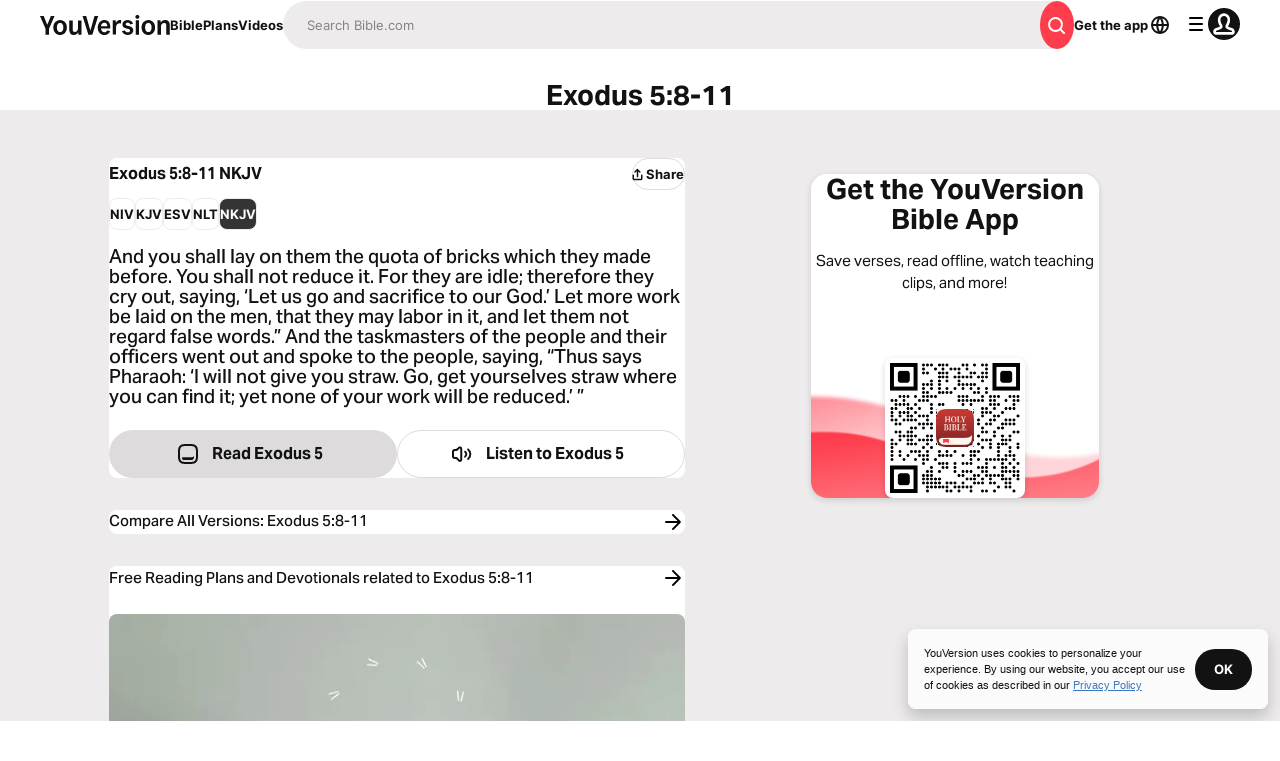

--- FILE ---
content_type: text/javascript; charset=utf-8
request_url: https://app.link/_r?sdk=web2.86.5&branch_key=key_live_jpmoQCKshT4dmEI1OZyuGmlmjffQNTlA&callback=branch_callback__0
body_size: 71
content:
/**/ typeof branch_callback__0 === 'function' && branch_callback__0("1545167925669824664");